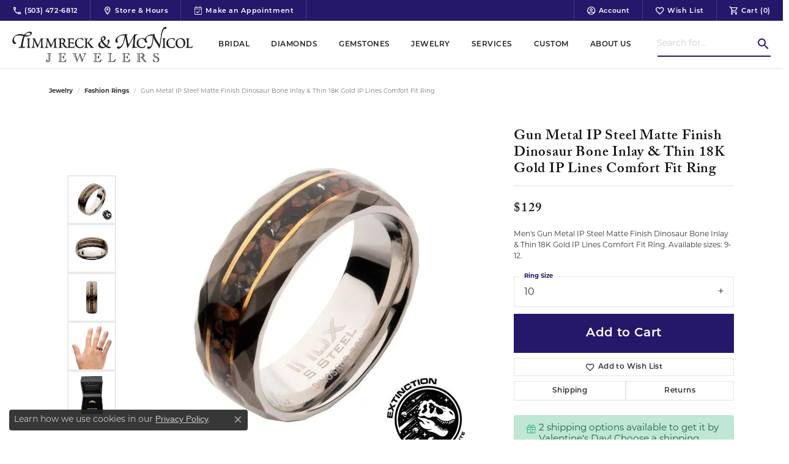

--- FILE ---
content_type: text/css
request_url: https://www.tmjmac.com/css/local.css?t=14475
body_size: 1748
content:
/*!
 * Timmreck & McNicol Jewelers
 * Copyright 2008-2024 Punchmark
 */


/* ===================================
    Helpers
=================================== */

html, body {
    overflow-x: hidden !important;
}

.alternate-serif {
    font-family: 'cormorant', 'adobe-caslon-pro', serif !important;
}

section.tight-padding [data-pagebuilder="row"] {
    margin-left: -0.3125rem !important;
    margin-right: -0.3125rem !important;
}

section.tight-padding [data-pagebuilder="row"] [data-pagebuilder="column"] {
    padding-left: 0.3125rem !important;
    padding-right: 0.3125rem !important;
}

[data-widget-element="widgetHeader"] > small {
    display: block !important;
    font-size: 0.75rem !important;
    font-weight: 600 !important;
    text-transform: uppercase !important;
    letter-spacing: 0.1rem !important;
    font-family: var(--bs-p-family) !important;
    color: var(--bs-dark) !important; 
    margin-bottom: -0.5rem !important;
}

.product-slider .widget-inner {
    border: 0 !important;
}

.product-slider .widget-inner > span {
    background-size: 80% auto !important;
}

.product-slider .btn-wishlist {
    display: none !important;
}

.product-slider .product-title {
    font-size: 0.875rem !important;
    font-family: var(--bs-p-family) !important;
    color: var(--bs-dark) !important;
    text-align: center !important;    
    font-weight: normal !important;
    padding-top: 1rem !important;
    padding: 1rem 2rem 0 2rem !important;
}

.product-slider .product-price {
    font-size: 0.875rem !important;
    font-family: var(--bs-p-family) !important;
    color: var(--bs-dark) !important;
    text-align: center !important;
    font-weight: 500 !important;
}

/* ===================================
    Header
=================================== */

header a#logo {
    width: 180px !important;
    min-width: 180px !important;
    max-width: 180px !important;
    padding: 0 0.625rem !important;
}

.toolbar,
.toolbar > .toolbar-inner {
    padding-left: 0 !important;
    padding-right: 0 !important;
}

.toolbar > .toolbar-inner > ul > li > a {
    padding-left: var(--bs-grid-gutter-width) !important;
    padding-right: var(--bs-grid-gutter-width) !important;
}

.toolbar > .toolbar-inner > ul > li > a > i {
    font-size: 16px !important;
}

.toolbar > .toolbar-inner > ul > li > a > i + span {
    font-size: 11px !important;
    letter-spacing: 0.04rem !important;
    font-weight: 600 !important;
    text-transform: none !important;
    transform: translateY(1px) !important;
}

.toolbar > .toolbar-inner > ul > li + li {
    border-left: 1px solid rgba(255,255,255,0.15) !important;
    margin-left: 0 !important;
}

.toolbar > .toolbar-inner > ul.left {
    border-right: 1px solid rgba(255,255,255,0.15) !important;
}

.toolbar > .toolbar-inner > ul.right {
    border-left: 1px solid rgba(255,255,255,0.15) !important;
}

.toolbar > .toolbar-inner > ul > li.dropdown > .dropdown-menu,
.toolbar.top .toolbar-inner ul li.dropdown > .dropdown-menu {
    margin-top: 0 !important;
}

.toolbar > .toolbar-inner > ul > li > a:hover {
    background-color: rgba(0,0,0,0.25) !important;
    color: var(--bs-light) !important;
}

.toolbar > .toolbar-inner > ul > li > a > i.icon-book {
    background: url(../images/calendar-check.svg) no-repeat center center !important;
    background-size: auto 90% !important;
    filter: invert(1) !important;
}

.toolbar > .toolbar-inner > ul > li > a > i.icon-book::before {
    visibility: hidden !important;
    opacity: 0 !important;
}

@media(max-width:991px){
    header .content-toolbar.inline-right {
        padding-right: 0.3125rem !important;
    }
    header .content-toolbar .content-toolbar-inner > ul > li > a > i {
        color: var(--bs-primary) !important;
    }
    header .content-toolbar .content-toolbar-inner > ul > li > a:hover > i,
    header .content-toolbar .content-toolbar-inner > ul > li > a:focus > i{
        color: var(--bs-primary) !important;
        opacity: 0.5 !important;
    }
}

@media(max-width:450px){
    header .content-toolbar .content-toolbar-inner>ul>li.item-search,
    header .content-toolbar .content-toolbar-inner>ul>li.item-wishlist {
        display: none !important;
    }
    header .content-toolbar {
        padding-left: 0 !important;
    }
}

@media(min-width:290px){
    header a#logo {
        width: 200px !important;
        min-width: 200px !important;
        max-width: 200px !important;
        padding: 0 0.625rem !important;
    }
}

@media(min-width:500px){
    header a#logo {
        width: 250px !important;
        min-width: 250px !important;
        max-width: 250px !important;
        padding: 0 0.625rem !important;
    }
}

@media(min-width:768px){
    header a#logo {
        width: 250px !important;
        min-width: 250px !important;
        max-width: 250px !important;
    }
}

@media(min-width:992px){
    header {
        padding: 0.625rem 0 !important;
    }
    header a#logo {
        width: 250px !important;
        min-width: 250px !important;
        max-width: 250px !important;
    }
    header .content-toolbar .content-toolbar-inner > ul > li.item-search-inline {
        flex-direction: column !important;
    }
    header .content-toolbar .content-toolbar-inner > ul > li.item-search-inline > form > .input-group {
        flex-direction: row !important;
        border: 0 !important;
        border-bottom: 2px solid var(--bs-primary) !important;
        border-radius: 0 !important;
        padding-left: 0 !important;
        padding-right: 0 !important;
        width: 145px !important;
    }
    header .content-toolbar .content-toolbar-inner > ul > li.item-search-inline > form > .input-group .btn,
    header .content-toolbar .content-toolbar-inner > ul > li.item-search-inline > form > .input-group .form-control + .input-group-btn .btn {
        padding-left: 0 !important;
        padding-right: 0 !important;
        border-radius: 0 !important;
    }
    header .content-toolbar .content-toolbar-inner > ul > li.item-search-inline > form > .input-group .form-control {
        padding-left: 0 !important;
        padding-right: 0.625rem !important;
        border-radius: 0 !important;
        font-size: 14px !important;
    }
    header .content-toolbar .content-toolbar-inner > ul > li.item-search > a > i {
        font-size: 1.5rem !important;
        color: var(--bs-primary) !important;
    }
    header .content-toolbar .content-toolbar-inner > ul > li.item-search-inline > form > .input-group .btn > i {
        font-size: 1.5rem !important;
        color: var(--bs-primary) !important;
    }
    header .content-toolbar .content-toolbar-inner > ul > li.item-search > a:hover > i,
    header .content-toolbar .content-toolbar-inner > ul > li.item-search > a:focus > i,
    header .content-toolbar .content-toolbar-inner > ul > li.item-search-inline > form > .input-group .btn:hover > i,
    header .content-toolbar .content-toolbar-inner > ul > li.item-search-inline > form > .input-group .btn:focus > i {        
        color: var(--bs-primary-800) !important;
    }
}

@media(min-width:1200px){
    header a#logo {
        width: 315px !important;
        min-width: 315px !important;
        max-width: 315px !important;
    }
    header .content-toolbar .content-toolbar-inner > ul > li.item-search-inline > form > .input-group {
        width: 185px !important;
    }
}

/* ===================================
    Nav
=================================== */

@media(max-width:991px){
    /**/
}

@media(min-width:992px){
    nav.navbar .navbar-nav {
        justify-content: space-around !important;
    }
    nav.navbar .navbar-nav .nav-item {
        /**/
    }
    nav.navbar .navbar-nav .nav-item .nav-link {
        font-size: 12px !important;
        line-height: 1 !important;
        letter-spacing: 0.03rem !important;
        font-weight: 600 !important;
        text-transform: uppercase !important;
    }
}

@media(min-width:1400px){
    nav.navbar .navbar-nav .nav-item .nav-link {
        font-size: 14px !important;
        letter-spacing: 0.04rem !important;
        font-weight: 500 !important;
    }
}

/* ===================================
    Footer
=================================== */

@media(max-width:767px){
    footer .subscribe-widget-xl form label {
        white-space: wrap !important;
        margin: 0 auto !important;
    }
    footer [data-bs-toggle="collapse"] h6, 
    footer [data-bs-toggle="collapse"] .h6 {
        padding: calc(var(--bs-container-padding-x) * 2) 0 calc(var(--bs-container-padding-x) * 1.5) 0;
    }
    footer [data-bs-toggle="collapse"] h6::after, 
    footer [data-bs-toggle="collapse"] .h6::after {
        transform: rotate(180deg) !important;
    }
    footer ul.mobile-collapse, footer div.mobile-collapse {
        padding: 0px 0px calc(var(--bs-container-padding-x-2x) * 2) 0px !important;
    }
    .text-center.text-md-left .social-networks {
        justify-content: center !important;
    }
    footer .footer-affiliate-logos {
        margin: 2rem auto !important;
    }
}

/* ===================================
    Banners
=================================== */

section.tmj-banners {
    padding: 0 !important;
}

section.tmj-banners [data-pagebuilder="section-container"] {
    padding: 0 !important;
    max-width: 100% !important;
}

section.tmj-banners [data-pagebuilder="section-container"] [data-pagebuilder="row"] {
    margin: 0 !important;
}

section.tmj-banners [data-pagebuilder="section-container"] [data-pagebuilder="row"] [data-pagebuilder="column"] {
    padding: 0 !important;
    display: flex !important;
}

section.tmj-banners [data-pagebuilder="section-container"] [data-pagebuilder="widget"][data-widget-index="1"] {
    padding: 0 !important;
    display: flex !important;
    justify-content: center !important;
    align-items: center !important;
}

section.tmj-banners [data-pagebuilder="section-container"] [data-pagebuilder="widget"][data-widget-index="2"] {
    padding: 0 !important;
    display: flex !important;
    justify-content: center !important;
    align-items: center !important;
}

section.tmj-banners [data-pagebuilder="section-container"] [data-pagebuilder="widget"][data-widget-index="2"] .widget-text-overlay {
    left: -50% !important;
    justify-content: flex-end !important;
    align-items: center !important;
    padding: 2.5rem 1.25rem !important;
} 

@media(max-width: 991px){
    section.tmj-banners [data-pagebuilder="section-container"] [data-pagebuilder="widget"][data-widget-index="1"] {
        display: none !important;
    }
    section.tmj-banners [data-pagebuilder="section-container"] [data-pagebuilder="widget"][data-widget-index="2"] .widget-text-overlay {
        left: 0 !important;
        width: 100% !important;
        max-width: 100% !important; 
        padding: 2.5rem !important;
    }
    section.tmj-banners [data-pagebuilder="section-container"] [data-pagebuilder="row"] [data-pagebuilder="column"] {
        display: flex !important;
        flex-direction: column !important;
    }
}

/* ===================================
    Services
=================================== */

#pb-service-block .col-12.col-md-6.col-lg-4 {
    width: 100% !important;
    max-width: 100% !important;
}

#pb-service-block .card {
    background: none !important;
    border: 0 !important;
}

#pb-service-block .card .card-body {
    padding: 0 !important;
}

#pb-service-block .card .btn-link {
    display: none !important;
}

#pb-service-block .card h6 {
    font-family: var(--bs-p-family) !important;
    color: white !important;
    text-align: left !important;
    font-size: 14px !important;
    border-bottom: 1px solid white;
    padding-bottom: 0.5rem !important;
    margin-bottom: 0.5rem !important;
}

#pb-service-block .card p {
    font-family: var(--bs-p-family) !important;
    color: white !important;
    text-align: left !important;
    font-size: 11px !important;
    line-height: 1.25rem !important;
}

[data-pagebuilder="widget"].h-100 a img {
    object-fit: cover !important;
    object-position: center !important;
    width: auto !important;
    height: 100% !important;
}

/* ===================================
    Border Separated Columns
=================================== */

@media(min-width:768px){
    section.border-separated-cols [data-pagebuilder="column"] + [data-pagebuilder="column"] {
        border-left: 1px solid rgba(0,0,0,0.15) !important;
    }
}

--- FILE ---
content_type: application/javascript
request_url: https://v6master-asics.shopfinejewelry.com/js/widgets/inquiry.min.js?t=tmjmac14475
body_size: 4514
content:
var inquiryJS={a:"inquire_about_item",isPhoneValid:!1,isDiamond:!1,gridItemID:"",onReady(){inquiryJS.phoneValidation(),inquiryJS.bindSubmitHandler(),inquiryJS.initDatePickers(),inquiryJS.initAppointmentTimePicker(),inquiryJS.setLocations(),inquiryJS.bindLocationChangeHandler()},initNewDatePickers(){var uninitedDatePickers=$(".inquiryForm .appt-date-picker:not(.initedDatePicker)");uninitedDatePickers.keydown((function(e){return e.preventDefault(),!1}));for(var i=0;i<uninitedDatePickers.length;i++)uninitedDatePickers.eq(i).addClass("initedDatePicker").datetimepicker({format:"MM/DD/YYYY",icons:{time:"icon-time",date:"icon-calendar",up:"icon-chevron-up",down:"icon-chevron-down",previous:"icon-chevron-left",next:"icon-chevron-right",today:"icon-screenshot",clear:"icon-trash",close:"icon-remove"},minDate:moment().format("YYYY-MM-DD")})},initDatePickers(){inquiryJS.initNewDatePickers(),$("body").on("dp.change",".inquiryForm .appt-date-picker",(function(e,date){inquiryJS.disableDatetimepickerTimeForSelectedDatetimepickerDate(e,date,$(this).closest(".inquiryForm"))}))},disableDatetimepickerTimeForSelectedDatetimepickerDate(e,date,formElement){var dayIndex=0,dateString="";if(void 0!==date){var momentDate=moment(date,"MM/DD/YYYY");dayIndex=momentDate.day(),dateString=momentDate.format("YYYY-MM-DD")}else{if("object"!=typeof e.date||"function"!=typeof e.date.day)return!1;dayIndex=e.date.day(),dateString=e.date.format("YYYY-MM-DD")}var appointmentLocationID=inquiryJS.getLocationID(!0,formElement);if(appointmentLocationID&&"object"==typeof window.pageInfo&&"object"==typeof window.pageInfo.locationDayTime&&appointmentLocationID in window.pageInfo.locationDayTime&&"object"==typeof window.pageInfo.locationDayTime[appointmentLocationID]){var openAndCloseTimes=null;if("object"==typeof window.pageInfo.locationDayTime[appointmentLocationID].adjustedHolidayHours&&dateString in window.pageInfo.locationDayTime[appointmentLocationID].adjustedHolidayHours&&window.pageInfo.locationDayTime[appointmentLocationID].adjustedHolidayHours[dateString]?openAndCloseTimes=window.pageInfo.locationDayTime[appointmentLocationID].adjustedHolidayHours[dateString]:"object"==typeof window.pageInfo.locationDayTime[appointmentLocationID].timeOfDay&&dayIndex in window.pageInfo.locationDayTime[appointmentLocationID].timeOfDay&&window.pageInfo.locationDayTime[appointmentLocationID].timeOfDay[dayIndex]&&(openAndCloseTimes=window.pageInfo.locationDayTime[appointmentLocationID].timeOfDay[dayIndex]),openAndCloseTimes)if($(formElement).find(".appt-time-picker").prop("readonly"))$(formElement).find(".appt-time-picker").val("");else{$(formElement).find(".appt-time-picker").data("DateTimePicker").date(moment(openAndCloseTimes.open,"hh:mm a"));var open=openAndCloseTimes.open.split(":");open=(open=moment().hour(open[0]).minutes(open[1]).seconds(0)).subtract("seconds",1);var close=openAndCloseTimes.close.split(":");close=moment().hour(close[0]).minutes(close[1]).seconds(0),$(formElement).find(".appt-time-picker").data("DateTimePicker").disabledTimeIntervals([[moment().hour(0).minutes(0).seconds(0).subtract("seconds",1),open],[close,moment().hour(23).minutes(59).seconds(59)]])}}},initNewTimePickers(){var uninitedTimePickers=$(".inquiryForm .appt-time-picker:not(.initedTimePicker)");uninitedTimePickers.keydown((function(e){return e.preventDefault(),!1}));for(var i=0;i<uninitedTimePickers.length;i++)$(uninitedTimePickers).eq(i).addClass("initedTimePicker").datetimepicker({format:"LT",stepping:15,icons:{time:"icon-time",date:"icon-calendar",up:"icon-chevron-up",down:"icon-chevron-down",previous:"icon-chevron-left",next:"icon-chevron-right",today:"icon-screenshot",clear:"icon-trash",close:"icon-remove"},useCurrent:!1})},initAppointmentTimePicker(){inquiryJS.initNewTimePickers(),$("body").on("dp.change",".inquiryForm .appt-time-picker",(function(e,date){inquiryJS.forceDatetimepickerTimeToMeetStoreHours(e,date,$(this).closest(".inquiryForm"))}))},forceDatetimepickerTimeToMeetStoreHours(e,date,formElement){if("object"==typeof e.date){let selectedTime=e.date,disabledTimeIntervals=$(formElement).find(".appt-time-picker").data("DateTimePicker").disabledTimeIntervals();if(!1!==disabledTimeIntervals){let endTime=disabledTimeIntervals[1][0];selectedTime.isBefore(endTime)||$(formElement).find(".appt-time-picker").data("DateTimePicker").date(endTime)}}},getLocationID(useFirstLocationIfNoneSelected,formElement){var selectedLocationID=$(formElement).find(".appt-location").val();if(!isNaN(selectedLocationID)&&Number(selectedLocationID.replace(/\D/g,""))>0)return selectedLocationID;if(useFirstLocationIfNoneSelected)for(var locationOptions=$(formElement).find(".appt-location option"),i=0;i<locationOptions.length;i++){var firstFoundLocationID=locationOptions[i].value;if(!isNaN(firstFoundLocationID)&&Number(firstFoundLocationID.replace(/\D/g,""))>0)return firstFoundLocationID}return!1},setLocations(){let inquiryForms=jQuery(".inquiryForm");for(var i=0;i<inquiryForms.length;i++)inquiryJS.setLocation(inquiryForms[i])},setLocation(formElement){var selectedLocationID=inquiryJS.getLocationID(!1,formElement),daysOfWeekDisabled=[0,1,2,3,4,5,6],disabeldDates=[];if(selectedLocationID?$(formElement).find(".appt-date-picker, .appt-time-picker").parent().removeClass("hide"):$(formElement).find(".appt-date-picker, .appt-time-picker").parent().addClass("hide"),selectedLocationID&&"object"==typeof window.pageInfo&&"object"==typeof window.pageInfo.locationDayTime&&selectedLocationID in window.pageInfo.locationDayTime&&"object"==typeof window.pageInfo.locationDayTime[selectedLocationID]&&"object"==typeof window.pageInfo.locationDayTime[selectedLocationID]&&(window.pageInfo.locationDayTime[selectedLocationID].daysOfWeekDisabled&&(daysOfWeekDisabled=window.pageInfo.locationDayTime[selectedLocationID].daysOfWeekDisabled),window.pageInfo.locationDayTime[selectedLocationID].closedHolidayDates))for(var datesToBeDisabeld=window.pageInfo.locationDayTime[selectedLocationID].closedHolidayDates,i=0;i<datesToBeDisabeld.length;i++){var dateStringPieces=datesToBeDisabeld[i].trim().split("-");if(3==dateStringPieces.length){var year=Number(dateStringPieces[0]),month=Number(dateStringPieces[1]),day=Number(dateStringPieces[2]);if(year>2e3&&year<3e3&&month>0&&month<13&&day>0&&day<32){var dateToBeDisabled=new Date;dateToBeDisabled.setDate(1),dateToBeDisabled.setYear(year),dateToBeDisabled.setMonth(month-1),dateToBeDisabled.setDate(day),disabeldDates.push(dateToBeDisabled)}}}ArrayUtils.equals([0,1,2,3,4,5,6],daysOfWeekDisabled)?$(formElement).find(".appt-date-picker, .appt-time-picker").css({background:"#eee",opacity:"0.5"}).prop("readonly",!0).val("Store closed."):($(formElement).find(".appt-date-picker, .appt-time-picker").css({background:"",opacity:""}).prop("readonly",!1).val(""),$(formElement).find(".appt-date-picker").data("DateTimePicker").daysOfWeekDisabled(daysOfWeekDisabled),$(formElement).find(".appt-date-picker").data("DateTimePicker").disabledDates(disabeldDates),$(formElement).find(".appt-date-picker").trigger("dp.change",[$(formElement).find(".appt-date-picker").val()]))},bindLocationChangeHandler(){$("body").on("change",".inquiryForm .appt-location",(function(){let formElement=jQuery(this).closest(".inquiryForm");inquiryJS.setLocation(formElement)}))},dataByModal:{},getModalHTML:function(modalID,modalType){if("string"!=typeof modalID||modalID.length<1||$("#"+modalID).length>0)return"";var htmlToReturn='<div id="'+modalID+"\" class='modal fade appointmentDayTime inquiryModal' tabindex='-1' role='dialog' aria-hidden='true' data-modal-type=\""+modalType+"\">\n\t\t\t<div class='modal-dialog modal-dialog-centered'>\n\t\t\t\t<div class='modal-content'>\n\t\t\t\t\t<form class=\"form inquiryForm\" onsubmit=\"return false;\">\n\t\t\t\t\t\t<div class='modal-header pb-1 border-bottom-0'>\n\t\t\t\t\t\t\t<h4 class='modal-title'>"+("appointment"==modalType?"Schedule Appointment":"Product Inquiry")+"</h4>\n\t\t\t\t\t\t\t<button type='button' class='btn-close close' data-bs-dismiss='modal'><span class='sr-only'>Close</span></button>\n\t\t\t\t\t\t</div>\n\t\t\t\t\t\t<div class='modal-body py-0'>\n\t\t\t\t\t\t\t<p>"+("appointment"==modalType?"Our friendly staff will be happy to show you this item in our store.":"Our friendly staff will be happy to help you with whatever questions you may have about this product.")+'</p>\n\t\t\t\t\t\t\t<div class="form-row">\n\t\t\t\t\t\t\t\t<div class="form-label-group col-12 col-md-6">\n\t\t\t\t\t\t\t\t\t<input name="firstName" type="text" class="form-control input-lg" placeholder="First Name">\n\t\t\t\t\t\t\t\t\t<label>First Name</label>\n\t\t\t\t\t\t\t\t</div>\n\t\t\t\t\t\t\t\t<div class="form-label-group col-12 col-md-6">\n\t\t\t\t\t\t\t\t\t<input name="lastName" type="text" class="form-control input-lg" placeholder="Last Name">\n\t\t\t\t\t\t\t\t\t<label>Last Name</label>\n\t\t\t\t\t\t\t\t</div>\n\t\t\t\t\t\t\t</div>\n\t\t\t\t\t\t\t<div class="form-row">\n\t\t\t\t\t\t\t\t<div class="form-label-group col-12 col-md-6">\n\t\t\t\t\t\t\t\t\t<input name="email" type=\'email\' class="form-control input-lg" placeholder="Email Address">\n\t\t\t\t\t\t\t\t\t<label>Email Address</label>\n\t\t\t\t\t\t\t\t</div>\n\t\t\t\t\t\t\t\t<div class="form-label-group col-12 col-md-6 phone-number-input"></div>\n\t\t\t\t\t\t\t</div>';return"appointment"==modalType&&(htmlToReturn+=window.pageInfo.availableLocationInputHTML+'\n\t\t\t\t\t\t\t<div class="form-row">\n\t\t\t\t\t\t\t\t<div class="form-label-group col-12 col-md-6">\n\t\t\t\t\t\t\t\t\t<input name="desiredDay" type=\'text\' class="form-control input-lg appt-date-picker" placeholder="Desired Day">\n\t\t\t\t\t\t\t\t\t<label>Desired Day</label>\n\t\t\t\t\t\t\t\t</div>\n\t\t\t\t\t\t\t\t<div class="form-label-group col-12 col-md-6">\n\t\t\t\t\t\t\t\t\t<input name="desiredTime" type=\'text\' class="form-control input-lg appt-time-picker" placeholder="Desired Time">\n\t\t\t\t\t\t\t\t\t<label>Desired Time</label>\n\t\t\t\t\t\t\t\t</div>\n\t\t\t\t\t\t\t</div>'),htmlToReturn+="<div class=\"form-label-group\">\n\t\t\t\t\t\t\t\t<textarea name=\"message\" class=\"form-control input-lg\" placeholder=\"Message\"></textarea>\n\t\t\t\t\t\t\t\t<label>Message</label>\n\t\t\t\t\t\t\t</div>\n\t\t\t\t\t\t\t<div class=\"form-group pt-0 mb-0\">\n\t\t\t\t\t\t\t\t<label class=\"my-0\">Enter Validation Code:</label>\n\t\t\t\t\t\t\t\t<input type=\"hidden\" class=\"defaultRealCaptcha\" name=\"defaultRealCaptcha\">\n\t\t\t\t\t\t\t</div>\n\t\t\t\t\t\t\t<div class=\"form-label-group pb-10\">\n\t\t\t\t\t\t\t\t<input class='form-control input-lg' type='text' name='defaultRealInput' placeholder='Enter code as seen above'>\n\t\t\t\t\t\t\t\t<label>Enter code as seen above</label>\n\t\t\t\t\t\t\t</div>\n\t\t\t\t\t\t</div>\n\t\t\t\t\t\t<div class='modal-footer'>\n\t\t\t\t\t\t\t<button type='button' class='btn btn-default' data-bs-dismiss='modal'>Cancel</button>\n\t\t\t\t\t\t\t<button data-loading-text='Sending Inquiry...' name='send_inquiry' type='submit' class='btn btn-primary' value='1'>"+("appointment"==modalType?"Submit Request":"Submit Inquiry")+"</button>\n\t\t\t\t\t\t</div>\n\t\t\t\t\t</form>\n\t\t\t\t</div>\n\t\t\t</div>\n\t\t</div>"},showModal(modalElement,modalType,itemID="",diamondID="",otherData={}){if("string"==typeof modalElement&&0==modalElement.indexOf("#")&&0==$(modalElement).length){var modalHTML=inquiryJS.getModalHTML(modalElement.substring(1),modalType);if(modalHTML){$("body").append(modalHTML);for(var newSelectPickers=$(modalElement+" .selectpicker"),i=0;i<newSelectPickers.length;i++)selectpicker(newSelectPickers[i]);inquiryJS.initNewDatePickers(),inquiryJS.initNewTimePickers(),inquiryJS.bindSubmitHandler()}}var $modalElement=$(modalElement);if($modalElement.length<1)return console.error("Could not show inquiry modal because the modal element that was passed was not found."),!1;if(diamondID&&itemID)inquiryJS.a="submit_modal_about_engagement_ring";else if(itemID)inquiryJS.a="submit_modal_about_item";else{if(!diamondID)return console.error("Cannot show "+modalType+" modal. Product ID(s) not provided."),!1;inquiryJS.a="submit_modal_about_diamond"}$modalElement[0].id||($modalElement[0].id=modalType+"Modal"+Math.random().toString().replace("0.",""));var modalData={modalType:modalType,...otherData};itemID&&(modalData.itemID=itemID),diamondID&&(modalData.diamondID=diamondID),inquiryJS.dataByModal[$modalElement[0].id]=modalData,"firstName"in modalData&&"string"==typeof modalData.firstName&&!$modalElement.find("input[name=firstName]").val()&&$modalElement.find("input[name=firstName]").val(modalData.firstName),"lastName"in modalData&&"string"==typeof modalData.lastName&&!$modalElement.find("input[name=lastName]").val()&&$modalElement.find("input[name=lastName]").val(modalData.lastName),"email"in modalData&&"string"==typeof modalData.email&&!$modalElement.find("input[name=email]").val()&&$modalElement.find("input[name=email]").val(modalData.email),"appointment"==modalType&&inquiryJS.setLocation($modalElement.find(".inquiryForm")),$modalElement.modal("show"),window.hasOwnProperty("useGA4")&&window.useGA4&&gtag("event","view_item_inquiry",{item:itemID,type:modalType,handler:inquiryJS.a})},getFormError(formElement){let modalType=$(formElement).closest(".modal").data("modal-type"),firstname=$(formElement).find('input[name="firstName"]').val(),lastname=$(formElement).find('input[name="lastName"]').val(),email=$(formElement).find('input[name="email"]').val(),message=$(formElement).find("textarea").val(),captcha=$(formElement).find('input[name="defaultRealInput"]').val();if(!firstname)return"Enter a first name.";if(!lastname)return"Enter a last name.";if(!email)return"Enter an email address.";if(!inquiryJS.isPhoneValid)return"Enter a valid phone number.";if("appointment"==modalType&&"2"===window.pageInfo.locationsFieldInquiries){if(!$(formElement).find(".appt-location").val())return"Select a location.";if($(formElement).find(".appt-date-picker").length>0&&"Store closed."!=$(formElement).find(".appt-date-picker").val()){if(!$(formElement).find(".appt-date-picker").data("DateTimePicker").date())return"Select a date."}if($(formElement).find(".appt-date-picker").length>0&&"Store closed."!=$(formElement).find(".appt-time-picker").val()){if(!$(formElement).find(".appt-time-picker").data("DateTimePicker").date())return"Select a time."}}return message?captcha?"success":"Enter the captcha.":"Enter a message."},bindSubmitHandler(){jQuery(".inquiryForm").off("submit").on("submit",(function(e){e.preventDefault();let formError=inquiryJS.getFormError(this);if("success"!==formError)return AlertUtils.showAlert("error","Oops!",formError),!1;var $form=$(this),$modal=$form.closest(".inquiryModal"),otherData=inquiryJS.dataByModal[$modal[0].id];if(["inquire_about_engagement_ring","make_appointment_about_engagement_ring"].indexOf(inquiryJS.a)>-1&&!("ringSize"in otherData))return AlertUtils.showAlert("error","Oops!","We lost your selected ring size somewhere along the way and could not submit your inquiry without it."),console.error("ringSize is missing in otherData; cannot submit engagement ring inquiry without it."),!1;var DEFAULT_VALUES_FOR_REQUIRED_OTHER_DATA_PROPERTIES={referer:window.location.toString(),sessionID:"",customerID:""};for(const prop in DEFAULT_VALUES_FOR_REQUIRED_OTHER_DATA_PROPERTIES)prop in otherData&&void 0!==otherData[prop]&&null!==otherData[prop]||(otherData[prop]=DEFAULT_VALUES_FOR_REQUIRED_OTHER_DATA_PROPERTIES[prop],""==DEFAULT_VALUES_FOR_REQUIRED_OTHER_DATA_PROPERTIES[prop]&&console.error(otherData.modalType+' form is not submitting a value for "'+prop+'".'));var formData=new FormData;for(const key in otherData)formData.set(key,otherData[key]);var fields=$form.serializeArray();$.each(fields,(function(key,input){formData.set(input.name,input.value)})),formData.set("defaultRealHash",$form.find(".defaultRealCaptcha").realperson("getHash")),loadingUtils.setLoading("bindSubmitHandler",!0),jQuery.ajax({url:"/api/async.php?t=grid&m=inquiry&a="+inquiryJS.a,method:"POST",contentType:!1,processData:!1,dataType:"json",data:formData,context:$form,success(data){if(!data.success)return AlertUtils.showAlert("error","Oops!","object"==typeof data&&"msg"in data&&"string"==typeof data.msg&&data.msg.length>0?data.msg:"Something went wrong. Please try again. If this issue persists, please contact us.");$modal.modal("hide");var styleNoForSubmissionTracking=$modal.find("input[name=style_no]").val();"string"==typeof otherData.styleNo&&otherData.styleNo.length>0?styleNoForSubmissionTracking=otherData.styleNo:window.hasOwnProperty("pageInfo")&&window.pageInfo.hasOwnProperty("styleNo")&&"string"==typeof window.pageInfo.styleNo&&window.pageInfo.styleNo.length>0?styleNoForSubmissionTracking=window.pageInfo.styleNo:styleNoForSubmissionTracking||(styleNoForSubmissionTracking=otherData.itemID),inquiryJS.submissionTracking($form,otherData.itemID,otherData.modalType),void 0!==window.completeSetting&&window.completeSetting.clearERDData(),AlertUtils.showAlert("success","Success","appointment"==otherData.modalType?"Your appointment request was successfully submitted!":"Your inquiry was successfully submitted!"),inquiryJS.resetForm($form)},complete(){loadingUtils.setLoading("bindSubmitHandler",!1)},error:function(){AlertUtils.showAlert("error","Oops!","Your request failed. Please try again. If this issue persists, please contact us.")}})}))},submissionTracking($form,styleNoOrItemID,inquiryType){if(window.hasOwnProperty("useGA4")&&window.useGA4?gtag("event","submit_item_inquiry",{item:styleNoOrItemID,type:inquiryType,handler:inquiryJS.a}):console.error("no gtag function defined"),"function"==typeof fbq&&fbq("track","ItemInquiry",{itemID:styleNoOrItemID}),"object"==typeof klaviyo){console.log("firing klaviyo inquiry event...");let emailAddress=$form.find('input[name="email"]').val()||"",firstName=$form.find('input[name="firstName"]').val()||"",lastName=$form.find('input[name="lastName"]').val()||"",dialCode=$form.find('input[name="dialCode"]').val()?"+"+$form.find('input[name="dialCode"]').val():"",phoneNumber=$form.find('input[type="tel"]').val()?dialCode+$form.find('input[type="tel"]').val().replace(/\D/g,""):"",message=$form.find('textarea[name="message"]').val()||"";klaviyo.identify({email:emailAddress,first_name:firstName,last_name:lastName});let data={EmailAddress:emailAddress,FirstName:firstName,LastName:lastName,PhoneNumber:phoneNumber,Message:message,itemID:styleNoOrItemID};klaviyo.push(["track","Item Inquiry",data])}},phoneValidation(){jQuery("body").on("isValidPhoneNumber",(function(response){inquiryJS.isPhoneValid=response.isPossibleNumber}))},resetForm(formElement){$(formElement).find("input, textarea").not("[type=hidden]").val("")}};jQuery(document).ready((function($){inquiryJS.onReady()}));